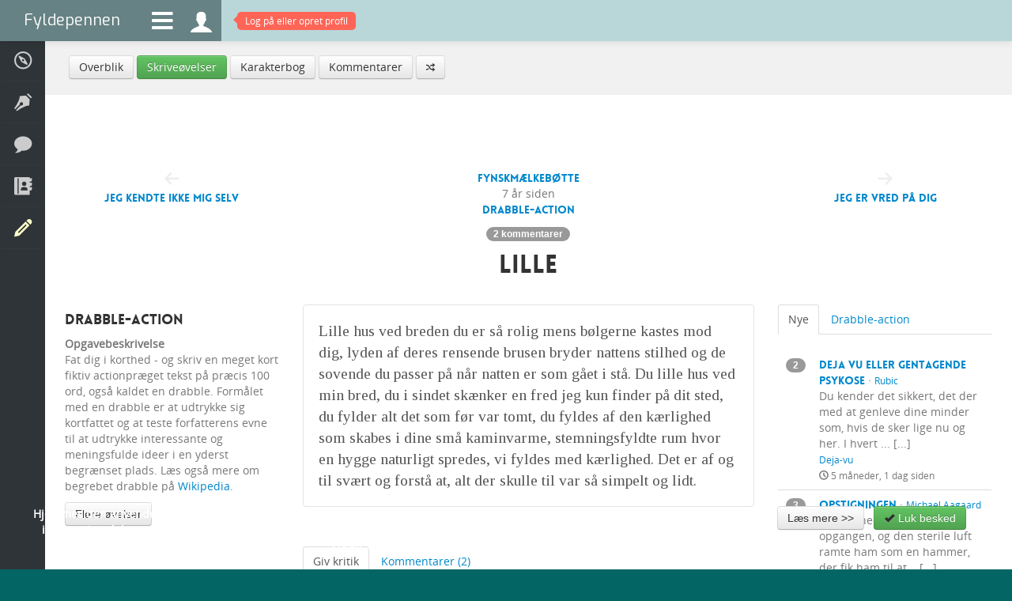

--- FILE ---
content_type: text/html; charset=utf-8
request_url: https://www.fyldepennen.dk/oevelser/besvarelse/?id=4555
body_size: 6091
content:
<!DOCTYPE html>
<html lang="en">
    <head>

        <meta charset="utf-8">
        <meta http-equiv="X-UA-Compatible" content="IE=edge,chrome=1">
				<title>Fyldepennen  - Skriveøvelser - Lille</title>
        <meta name="viewport" content="initial-scale=1.0, maximum-scale=1.0, minimum-scale=1.0, user-scalable=no">
			  <meta name="detectify-verification" content="b3fee99b892b5f9b7a0fb0c4874e1f59" />
        <meta name="apple-mobile-web-app-capable" content="yes">
        <meta name="apple-touch-fullscreen" content="yes">
        <meta http-equiv="X-Frame-Options" content="deny">
				<meta name="description" content="Lille hus ved breden du er så rolig mens bølgerne kastes mod dig, lyden af deres rensende brusen bryder nattens stilhed og de sovende du passer på når natten er som gået i stå. Du lille hus ved min bred, du i sindet skænker en fred jeg kun finder på dit s... [...]" />

								
				
				<meta name="robots" content="noarchive, noodp" />

				<meta name="format-detection" content="telephone=no">

				<meta http-equiv="imagetoolbar" content="no" />

								<link rel="image_src" href="https://www.fyldepennen.dk/images/icon-we.jpg" />
				<meta property="og:image" content="https://www.fyldepennen.dk/images/icon-we.jpg"/>
				
				
				<meta name="google-site-verification" content="2AoyZAzilf-spq_Zqp18KTsylgPIQtWBriwyaQSALak" />

        <link href="/assets/bootstrap/css/bootstrap.min.css" rel="stylesheet" />

        <link href="/assets/bootstrap/css/bootstrap-responsive.min.css" rel="stylesheet" />

        <link href="/assets/fontawesome/css/font-awesome.css" rel="stylesheet" />

		    <link href='https://fonts.googleapis.com/css?family=Tinos' rel='stylesheet' type='text/css'>

		    <link href='https://fonts.googleapis.com/css?family=Exo' rel='stylesheet' type='text/css'>

		    
		    
        <link href="/assets/css/typography.css?ver=1.1" rel="stylesheet" />

        <link href="/assets/css/quote-carousel.css?ver=1.4" rel="stylesheet" />

        <link href="/assets/css/animate.css?ver=1.0" rel="stylesheet" />

        <link href="/assets/css/styles.css?ver=1.4" rel="stylesheet" />

        <link href="/assets/css/custom.css?ver=5.4" rel="stylesheet" />

        <link href="/assets/css/responsive.css?ver=2.5" rel="stylesheet" />


        <script src="/assets/jquery/js/jquery.1.7.min.js" type="text/javascript"></script>

        <script src="/assets/bootstrap/js/bootstrap.min.js" type="text/javascript"></script>

        <script src="/assets/isotope/js/jquery.isotope.min.js" type="text/javascript"></script>
        <script src="/assets/js/isotope.js" type="text/javascript"></script>

        <script src="/assets/js/charcount.js" type="text/javascript"></script>

        <script src="/assets/js/jquery.placeholder.js" type="text/javascript"></script>

        
        <script src="/assets/jquery-expander/js/jquery.expander.js" type="text/javascript"></script>

        <script src="/assets/jquery-scrollto/js/jquery.scrollTo-1.4.3.1-min.js" type="text/javascript"></script>

		    
		    
		    
		    
        <script src="/assets/js/menu.js" type="text/javascript"></script>

        
        
        <script src="/assets/raty/lib/jquery.raty.js" type="text/javascript"></script>
        <link href="/assets/raty/lib/jquery.raty.css?ver=1.1" rel="stylesheet" />

        <script src="/assets/js/jquery.cookie.js" type="text/javascript"></script>

        <script src="/assets/js/custom.js?ver=2.52" type="text/javascript"></script>

				

				<script src="/assets/sudoslider/js/jquery.sudoSlider.min.js" type="text/javascript"></script>


				<!--[if lte IE 8]><script language="javascript" type="text/javascript" src="/assets/js/excanvas.min.js"></script><![endif]-->
        <!--[if lt IE 9]>
        <script src="/assets/js/html5shiv.js"></script>
        <![endif]-->


				
				

				
    </head>
    <body class="background">
		<form name="f" id="f" method="post" action="/oevelser/besvarelse/#form">
		<input type="hidden" name="submitted" />
		<input type="hidden" name="view" />
		<input type="hidden" name="fn" />

		
        <div class="navbar navbar-fixed-top">
            <div class="navbar-inner" style="padding: 0" id="topnavbar">
                <a class="brand" href="/">Fyldepennen</a>
                <ul class="nav">
                    <li id="menu-icon"><a class="menu-icon" href="#descr"><i class="fa fa-bars"></i></a></li>
                    <li><a class="menu-icon" style="height: 31px" href="/profil/"><i class="icons ">&#xe06f;</i></a></li>

                                        	<li id="notifications-alert" style="display: block"><a href="/profil/"><span class="top-alert vibrate"><span class="arrow"></span><span id="notifications-counter">Log på eller opret profil</span></span></a></li>
                    
                    
                </ul>
                            </div>
        </div>
        <ul class="menu menu-small">
            <li class=" visible-phone"><a href="/"><span><i class="icons">&#xe001;</i> Forside</span></a></li>
            <li class=""><a href="/hjaelp/"><span><i class="icons">&#xe043;</i> Hjælp</span></a></li>
                                    <li class=""><a href="/tekster/"><span><i class="icons">&#xe007;</i> Læsesal</span></a></li>
            <li class=""><a href="/debat/"><span><i class="icons">&#xe069;</i> Debatter</span></a></li>
            <li class=""><a href="/dagbog/"><span><i class="icons">&#xe03d;</i> Dagbøger</span></a></li>
            <li class="active"><a href="/oevelser/"><span><i class="icons">&#xe006;</i> Skriveøvelser</span></a></li>
                                                        </ul>
        <div class="page-wrap">

					
						<div class="breadcrumb">

							<div class="row-fluid hidden-phone">
								<a href="/oevelser/"  class="btn ">Overblik</a> <a href="/oevelser/tidligere/"  class="btn btn-success">Skriveøvelser</a> <a href="/oevelser/karakterbog/"  class="btn ">Karakterbog</a> <a href="/oevelser/kommentarer/"  class="btn ">Kommentarer</a> <a href="/oevelser/roulette/"  class="btn "><i class="icons" style="font-size: 0.8em">&#xe11d;</i></a> 							</div>

							<div class="row-fluid visible-phone" style="_text-align: center">
								<div class="btn-group" style="text-align: left">
																		<button class="btn ">Flere valgmuligheder</button>
									<button class="btn dropdown-toggle" data-toggle="dropdown">
										<span class="caret"></span>
									</button>
									<ul class="dropdown-menu">
										<li><a href="/oevelser/" >Overblik</a></li><li><a href="/oevelser/tidligere/" >Skriveøvelser</a></li><li><a href="/oevelser/karakterbog/" >Karakterbog</a></li><li><a href="/oevelser/kommentarer/" >Kommentarer</a></li><li><a href="/oevelser/roulette/" ><i class="icons" style="font-size: 0.8em">&#xe11d;</i></a></li>									</ul>
								</div>
							</div>

						</div>

					
		
    
  	<div class="blank">


			<div class="pt30"></div>

  		<div class="row-fluid">

										<div class="span3 hidden-phone hidden-ipad-portrait">
						<div class="center pt40" id="nav-left"><i class="icons" style="font-size: 1.5em; color: #eee">&#xe12d;</i><br /><a class="hotlink" href="/oevelser/besvarelse/?id=4554">Jeg kendte ikke mig selv</a></div>
					</div>

										<div class="span6 full-width-ipad-portrait">
						<div class="center">
						<div class="pb20"><a href="/profil/bruger/?id=fynskmælkebøtte"><img src="/images/avatars/profil-AaEte4Eae1F.jpg" alt="" style="width: 130px; height: 130px" width="130" height="130" class="circle-photo mt5 "  /></a></div><div class="black hotlink"><a href="/profil/bruger/?id=fynskmælkebøtte">fynskmælkebøtte</a></div><div>7 år siden</div><div><a class="hotlink" href="/oevelser/besvarelser/?id=1364565470">Drabble-action</a></div><div class="pt10"><span class="badge badge-default"><a href="#" onclick="$('#bottom-tabs li:eq(1) a').tab('show'); $.scrollTo('#bottom-tabs', 300);">2 kommentarer</a></span></div>						</div>

						<h2 class="center pb20 pointer" onclick="toggle_content()">Lille</h2>

					</div>

										<div class="span3 hidden-phone hidden-ipad-portrait">
						<div class="center pt40" id="nav-right"><i class="icons" style="font-size: 1.5em; color: #eee">&#xe129;</i><br /><a class="hotlink" href="/oevelser/besvarelse/?id=4556">Jeg er vred på dig</a></div>
					</div>


  		</div>



  		<div class="row-fluid">

				  			<div class="span3 hidden-phone hidden-ipad-portrait"><div id="left">

					
  	<h4>Drabble-action</h4>

  	<b>Opgavebeskrivelse</b>

  	<p>Fat dig i korthed - og skriv en meget kort fiktiv actionpræget tekst på præcis 100 ord, også kaldet en drabble. Formålet med en drabble er at udtrykke sig kortfattet og at teste forfatterens evne til at udtrykke interessante og meningsfulde ideer i en yderst begrænset plads. Læs også mere om begrebet drabble på <a target="_blank" href="http://en.wikipedia.org/wiki/Drabble">Wikipedia</a>.</p>

  	<button  type="submit" class="btn btn-medium btn-default" onclick="if(document.f.submitted.value == false ) { window.location.href = '/oevelser/tidligere/'; return false; } else { return false; }">Flere øvelser</button>
  	
  			</div></div>

				  			<div class="span6 full-width-ipad-portrait">


						<div class="content well well-white" style="min-height: 10em">
							<div style="background-color: #fff; margin-bottom: 0">Lille hus ved breden du er så rolig mens bølgerne kastes mod dig, lyden af deres rensende brusen bryder nattens stilhed og de sovende du passer på når natten er som gået i stå. Du lille hus ved min bred, du i sindet skænker en fred jeg kun finder på dit sted, du fylder alt det som før var tomt, du fyldes af den kærlighed som skabes i dine små kaminvarme, stemningsfyldte rum hvor en hygge naturligt spredes, vi fyldes med kærlighed. Det er af og til svært og forstå at, alt der skulle til var så simpelt og lidt.</div>
						</div>


						

						<div class="center">

							
						</div>



						<div class="clearfix pt30">


							<ul class="nav nav-tabs" id="bottom-tabs">
							  <li class="active"><a href="#b1" data-toggle="tab">Giv kritik</a></li>
															  	<li><a href="#b2" data-toggle="tab">Kommentarer (2)</a></li>
							  							</ul>

							<div class="tab-content pt10">
								<div class="tab-pane active" id="b1">

																						<div class="well" id="comment-form">


			

			<div class="row-fluid">
				<div class="span8">
					<h4>Skriv kommentar</h4>
				</div>
				<div class="span4">
					<div class="pull-right pt10">
										</div>
				</div>
			</div>


			<div class="row-fluid">
				<div class="span8">
					Besvarelsen <span class="black">Lille</span> er publiceret <span class="black">06/12-2018 21:28</span> af <a href="/profil/bruger/?id=fynskmælkebøtte">fynskmælkebøtte</a> under skriveøvelsen <a href="/oevelser/besvarelser/?id=1364565470/">Drabble-action</a>.
					<div class="pt10"><small>Version 1 - 06/12-2018 21:28</small></div><div class="pt10"><small>Besvarelsen er på 100 ord.</small></div>				</div>
				<div class="span4 pt5"></div>
			</div>

			<hr>

			
					<div class="row-fluid muted">
						<div class="span4 center">
							<i class="icons" style="font-size: 10em">&#xe06f;</i>
						</div>
						<div class="span8 center pt10">
							<p class="large">Log på for at skrive en kommentar til denne tekst. Har du ikke allerede en profil kan du oprette en helt gratis.</p>
							<button  type="submit" class="btn btn-large btn-info" onclick="if(document.f.submitted.value == false ) { window.location.href = '/profil/logind/?redirect=oevelse-4555'; return false; } else { return false; }">Log på</button>						</div>
					</div>

			

		</div>


		<script type="text/javascript">

			function _post() {
				$.post("/oevelser/besvarelse/?id=4555&ajax=post", {
						comment: $("#comment").val(),
					},
					function(data) {
						do_message_box(data);
					}
				);
			}

		</script>

  	
								</div>

								<div class="tab-pane" id="b2">

										<div id="comments" class="pt10">

																						<table class="table table-spaced">
			<tbody>
			<tr class="no-border" id="post-9326"><td class="span3 hidden-phone" style="text-align: center" id="latest-comment"><small>7 år siden</small><br /><a href="/profil/bruger/?id=StineHøjris"><img src="/images/avatars/profil-ma80E1eTa1A-150.jpg" alt="" style="width: 40px; height: 40px" width="40" height="40" class="circle-photo mt5 "  /></a></td><td class="span9"><span class="label label-default">#1</span> <a href="/profil/bruger/?id=StineHøjris">Stine Højris</a><br /><div class="pt10 black mini-content">Rigtig skøn og rolig tekst. Kan ikke finde ud af om det virker mega godt uden kommaer, eller lidt rodet. Måske skulle du tage det til overvejelse? :)<br />
Glædelig jul.</div><div class="visible-phone pt10"><small><i class="icons">&#xe047;</i> 7 år siden</small></div></td></tr><tr class="" id="post-9331"><td class="span3 hidden-phone" style="text-align: center" ><small>7 år siden</small><br /><a href="/profil/bruger/?id=Snowlion"><img src="/images/avatars/profil-EdaBAEeE1a2-150.jpg" alt="" style="width: 40px; height: 40px" width="40" height="40" class="circle-photo mt5 "  /></a></td><td class="span9"><span class="label label-default">#2</span> <a href="/profil/bruger/?id=Snowlion">Niels Cenius (Snowlion)</a><br /><div class="pt10 black mini-content">sætningen i Du lille hus ved min bred siger mig meget og breder noget godt. Den er sensuel.</div><div class="visible-phone pt10"><small><i class="icons">&#xe047;</i> 7 år siden</small></div></td></tr>			</tbody>
		</table>

  	
										</div>

								</div>

							</div>

						</div>

  			</div>


				  			<div class="span3 hidden-ipad-portrait"><div id="right">

  						<ul class="nav nav-tabs">
			<li class="active"><a href="#r1" data-toggle="tab">Nye</a></li>
			<li><a href="#r2" data-toggle="tab">Drabble-action</a></li>
		</ul>


		<div class="tab-content">
			<div class="tab-pane active" id="r1">

					<br>

					<table class="table">
						<tbody>
							<tr class="no-border"><td class="span1" style="text-align: center"><span class="badge badge-default">2</span></td><td class=""><span style=""><span class="hotlink"><a href=""><a href="/oevelser/besvarelse/?id=4911">Deja Vu eller gentagende psykose</a></a></span></span> &middot; <small class="black"><a href="/profil/bruger/?id=Rubic">Rubic</a></small><div class="" style="float: right; padding-left: 15px"><a href="/profil/bruger/?id=Rubic"><img src="/images/avatars/profile-f.jpg" alt="" style="width: 55px; height: 55px" width="55" height="55" class="circle-photo mt5 "  /></a></div><br />Du kender det sikkert, det der med at genleve dine minder som, hvis de sker lige nu og her. I hvert ... [...]<br ><small><a href="/oevelser/besvarelser/?id=1290776454">Deja-vu</a></small><div class=""><small><i class="icons">&#xe047;</i> 5 måneder, 1 dag siden</small></div></td></tr><tr class=""><td class="span1" style="text-align: center"><span class="badge badge-default">3</span></td><td class=""><span style=""><span class="hotlink"><a href=""><a href="/oevelser/besvarelse/?id=4910">Opstigningen</a></a></span></span> &middot; <small class="black"><a href="/profil/bruger/?id=Michael Aagaard">Michael Aagaard</a></small><div class="" style="float: right; padding-left: 15px"><a href="/profil/bruger/?id=Michael Aagaard"><img src="/images/avatars/profil-81jED0aEe0e-150.jpg" alt="" style="width: 55px; height: 55px" width="55" height="55" class="circle-photo mt5 "  /></a></div><br />Felix åbnede døren ind til opgangen, og den sterile luft ramte ham som en hammer, der fik ham til at... [...]<br ><small><a href="/oevelser/besvarelser/?id=1272609930">Værdiladning</a></small><div class=""><small><i class="icons">&#xe047;</i> 6 måneder, 26 dage siden</small></div></td></tr><tr class=""><td class="span1" style="text-align: center"><span class="badge badge-default">3</span></td><td class=""><span style=""><span class="hotlink"><a href=""><a href="/oevelser/besvarelse/?id=4909">Guldrusen magt</a></a></span></span> &middot; <small class="black"><a href="/profil/bruger/?id=Nocticanum">Nina Egler Drud (Nocticanum)</a></small><div class="" style="float: right; padding-left: 15px"><a href="/profil/bruger/?id=Nocticanum"><img src="/images/avatars/profil-e2ejEA1e01N-150.jpg" alt="" style="width: 55px; height: 55px" width="55" height="55" class="circle-photo mt5 "  /></a></div><br />Støvet lå i et tykt lag på ubrugte overflader i den lille saloon "The Rusty Spur", i den glemte by R... [...]<br ><small><a href="/oevelser/besvarelser/?id=1301236323">Western</a></small><div class=""><small><i class="icons">&#xe047;</i> 1 år, 1 måned siden</small></div></td></tr>						</tbody>
					</table>

			</div>

			<div class="tab-pane" id="r2">

					<br>

					<table class="table">
						<tbody>
							<tr class="no-border"><td class="span1" style="text-align: center"><span class="badge badge-default">1</span></td><td class=""><span style=""><span class="hotlink"><a href=""><a href="/oevelser/besvarelse/?id=4899">Fortrydelsen</a></a></span></span> &middot; <small class="black"><a href="/profil/bruger/?id=Arazi">Arazi Black (Arazi)</a></small><div class="" style="float: right; padding-left: 15px"><a href="/profil/bruger/?id=Arazi"><img src="/images/avatars/profil-EF4e001AfEe-150.jpg" alt="" style="width: 55px; height: 55px" width="55" height="55" class="circle-photo mt5 "  /></a></div><br />"Fuck, fuck, FUCK, det her er noget lort," råber han og tørrer sveden af panden. Hun skælver en anel... [...]<div class=""><small><i class="icons">&#xe047;</i> 1 år, 1 måned siden</small></div></td></tr><tr class=""><td class="span1" style="text-align: center"><span class="badge badge-default">1</span></td><td class=""><span style=""><span class="hotlink"><a href=""><a href="/oevelser/besvarelse/?id=4816">Klatring</a></a></span></span> &middot; <small class="black"><a href="/profil/bruger/?id=Tukk">Tukk</a></small><div class="" style="float: right; padding-left: 15px"><a href="/profil/bruger/?id=Tukk"><img src="/images/avatars/profile-m.jpg" alt="" style="width: 55px; height: 55px" width="55" height="55" class="circle-photo mt5 "  /></a></div><br />Maria kiggede op af verdens højeste bjerg. Kuren til hendes mor var på toppen, men hun ville aldrig ... [...]<div class=""><small><i class="icons">&#xe047;</i> 3 år siden</small></div></td></tr><tr class=""><td class="span1" style="text-align: center"><span class="badge badge-default">8</span></td><td class=""><span style=""><span class="hotlink"><a href=""><a href="/oevelser/besvarelse/?id=4778">Er der nogen?</a></a></span></span> &middot; <small class="black"><a href="/profil/bruger/?id=David H">David Hansen (David H)</a></small><div class="" style="float: right; padding-left: 15px"><a href="/profil/bruger/?id=David H"><img src="/images/avatars/profil-0000pae0aSe-150.jpg" alt="" style="width: 55px; height: 55px" width="55" height="55" class="circle-photo mt5 "  /></a></div><br />Jeg sidder på anden sal i en halvmørk stue og ser en uhyggelig film, da det banker på hoveddøren. Kl... [...]<div class=""><small><i class="icons">&#xe047;</i> 4 år siden</small></div></td></tr>						</tbody>
					</table>

			</div>

		</div>

		
  			</div></div>


  		</div>


  	</div>


		<script type="text/javascript">

			$(document).ready(function() {
								if (window.location.hash.length) {
					var $hash = window.location.hash.slice(1);
					if ($hash.match(/^post-[0-9]*$/)) {
						$('#bottom-tabs li:eq(1) a').tab('show');
						$.scrollTo('#' + $hash, 300);
					}
					if ($hash.match(/^latest-comment$/)) {
						$('#bottom-tabs li:eq(1) a').tab('show');
						$.scrollTo('#latest-comment', 300);
					}
				}
				
				$('#rating-selector').raty({
					readOnly: false,
					score: 0,
					path: '/assets/raty/lib/images',
					hints: ['Dårlig', 'Jævn', 'God', 'Meget god', 'Suveræn'],
					starType: 'i',
					noRatedMsg: "Endnu ingen bedømmelser",
					target: '#rating-hint',
					click: function(score, evt) {
						$.get("/oevelser/besvarelse/?id=4555&score=" + score + "&ajax=rate", function(data) {
							$('#rating-hint').html(data);
						});
					}
				});

			});

		</script>

		
		
					<div class="container-fluid footer">
						<div class="row-fluid">
							<div class="span12">
								<p class="pull-left"><span class="hidden-phone"><a style="color: #999" target="_blank" href="https://twitter.com/fyldepennen"><i class="icon-twitter" style="font-size: 18px"></i></a></span> <span class="hidden-phone" style="padding-left: 5px"><a style="color: #999" target="_blank" href="https://www.facebook.com/fyldepennen"><i class="icon-facebook" style="font-size: 18px"></i></a></span> <span class="visible-phone"><a style="color: #999" href="/soeg/"><i class="icon-search" style="font-size: 18px"></i></a></span></p>
								<p class="pull-right">© 1999-2026 Fyldepennen <span class="hidden-phone"> · <a href="/hjaelp/">Hjælp</a> · <a href="/hjaelp/retningslinjer/">Retningslinjer</a> · <a href="/hjaelp/cookies/">Cookiepolitik</a> · <a href="/hjaelp/kontakt/">Kontakt</a></span></p>
							</div>
			        <div style="height: 0; width: 0"><script type="text/javascript" src="//www.parameter.dk/counter/341430002b454e2fd8325ab5093b6c1f"></script></div>
						</div>
					</div>

        </div>

        <script type="text/javascript">
        	        </script>

			<div id="information-box" class="modal hide fade" tabindex="-1" role="dialog" aria-hidden="true">
				<div class="modal-header">
					<button type="button" class="close" data-dismiss="modal" aria-hidden="true">×</button>
					<h4 id="information-box-label"></h4>
				</div>
				<div class="modal-body" id="information-box-body"></div>
				<div class="modal-footer">
					<button class="btn" data-dismiss="modal" aria-hidden="true">Luk</button>
					<span id="information-box-extra-button"></span>
				</div>
			</div>

			<div id="back-top">
				<a href="#top"><span><i class="icons">&#xe127;</i></span></a>
			</div>

						<div class="row-fluid hidden-phone" id="cookie-info">
				<div class="span8">
					<p>Hjemmesiden anvender cookies til at huske dine præferencer. Der anvendes endvidere cookies til trafikmåling og denne information deles med tredjepart (Google Analytics). Klikker du videre på siden, accepterer du hjemmesidens brug af cookies.</p>
				</div>
				<div class="span4">
					<button  type="submit" class="btn btn-medium btn-default" onclick="if(document.f.submitted.value == false ) { window.location.href = '/hjaelp/cookies/'; return false; } else { return false; }">Læs mere &gt;&gt;</button>					&nbsp;
					<button  type="submit" class="btn btn-medium btn-success" onclick="if(ajax_started == false ) { ajax_started = true; cookies_info_accepted(); return false; } else { return false; }"><i class="icon-ok"></i> Luk besked</button>				</div>
			</div>
			

		
		</form>
    </body>

</html>
		